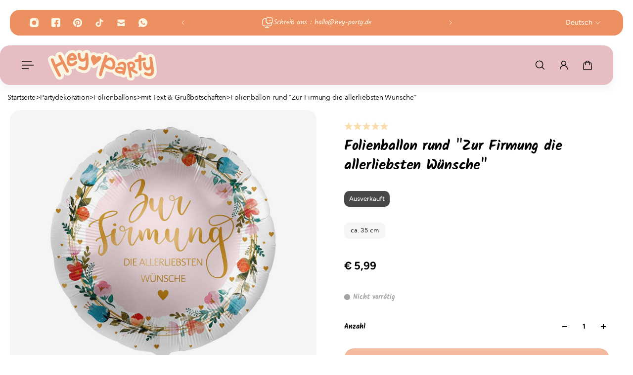

--- FILE ---
content_type: image/svg+xml
request_url: https://hey-party.de/cdn/shop/files/HeyParty_SecondaryLogo_Sticker-orange_RBG.svg?v=1717504011&width=240
body_size: 3382
content:
<svg viewBox="0 0 1918.01 544.98" xmlns="http://www.w3.org/2000/svg" data-sanitized-data-name="Ebene 2" data-name="Ebene 2" id="Ebene_2">
  <defs>
    <style>
      .cls-1 {
        fill: #ec8f61;
      }

      .cls-1, .cls-2 {
        stroke-width: 0px;
      }

      .cls-2 {
        fill: #faf4e2;
      }
    </style>
  </defs>
  <g data-sanitized-data-name="Ebene 1" data-name="Ebene 1" id="Ebene_1-2">
    <g>
      <path d="M275.43,418.8c7.76,20.73,7.26,41.28-.23,61.89-9.12,25.1-38.13,44.98-64.76,46.23-36.39,1.71-60.53-15.12-76.82-46.25-13.86-26.48-29.13-52.25-42.17-79.11-26.28-54.15-51.75-108.72-72.64-165.26-6.85-18.54-15.08-36.55-18.06-56.49-4.77-31.92,14.11-57.28,34.41-68.58,31.69-17.64,65.8-13.69,92.72,10.67.89.8,1.97,1.39,3.71,2.59,1.9-13.19-.97-25.86,4.02-38.08,11.6-28.42,33.73-44.37,62.47-48.67,32.89-4.93,61.04,11.25,74.97,38.2,5.96,11.54,12.23,22.91,18.89,35.36,7.94-16.73,15.58-32.38,26.06-46.61,23.27-31.6,53.52-52.42,92.31-58.11,26.06-3.82,52.27-1.34,74.89,14.54,6.72,4.72,11.03,2.64,16-1.52,14.32-11.97,30.95-17.38,49.48-17.66,18.43-.29,44.56,8.26,64.22,34.48,11.91-18.41,28.57-29.8,49.75-34.8,32.23-7.6,71.8,12.51,84.55,43.23.75,1.8,1.89,3.51,2.28,5.39,1.69,8.07,5.98,6.42,11.35,3.63,12.84-6.7,26.53-10.87,41.11-10.68,21.09.26,40.26,6.86,57.24,19.36,3.07,2.26,5.26,3.65,9.47,2.46,28.71-8.15,55.99-4.94,81.23,11.59,4.8,3.14,6.78.49,9.23-3.18,14.34-21.48,35.55-31.68,60.38-31.9,28.7-.26,52.35,11.75,68,36.77,2.55,4.07,5.03,5.57,9.83,6.13,42.29,4.99,76.19,24.66,101.24,59.22,8.41,11.61,16.18,23.61,20.86,37.32,1.55,4.56,3.54,4.92,7.81,2.17,23.76-15.3,50.27-23.4,78.18-24.01,21.84-.47,43.39,4.66,62.29,16.61,8.22,5.2,14.1,6.77,23.33.46,17.33-11.84,37.17-18.14,58.48-19.75,9.06-.68,17.88-2.62,26.96.06,3.1.92,6.49.17,8.44-3.32,11.34-20.27,31.08-27.8,51.79-33.31,5.73-1.52,7.11-4.06,7.3-9.37,1.48-40.61,32.02-69.39,68.69-73.72,33.51-3.96,67.12,16.41,76.15,42,2.33,6.62,6.21,8.04,12.44,7.32,16-1.83,31.12,1.02,44.07,10.9,4.76,3.63,6.69,1.17,9.65-1.6,30.26-28.41,65.13-31.14,99.48-7.62,17.4,11.92,26.62,29.11,30.01,49.51,5.66,34.17,10.78,68.44,16.48,102.6,4.42,26.51,8.17,53.08,11.33,79.78,2.68,22.67,4.15,45.29,3.62,68.06-.81,34.62-12.57,65.51-36.74,89.93-23.5,23.75-52.34,37.12-87.13,37.68-31.59.51-60.16-9.12-88.58-20.53-13.27-5.33-26.41-10.97-37.5-20.54-14.49-12.49-23-27.78-24.22-47.03-.25-3.98,2.41-9.77-5.32-10.2-5.92-.33-8.62,1.29-10.9,7.81-13.18,37.69-49.67,57.84-87.87,45.15-6.06-2.01-9.85-2.81-9.51,5.82,1.01,26.18-10.56,45.73-33.03,58.56-26.1,14.89-52.3,14.01-77.62-2.01-19.06-12.06-29.04-30.1-32.29-52.19-.46-3.13-1.05-7.54-3.14-8.84-3.41-2.12-5.14,2.7-7.6,4.51-29.41,21.58-62,18.69-90.59-1.06-4.62-3.19-8.65-4.7-14.08-4.99-34.57-1.86-67.39-9.76-96.77-29.09-14.05-9.24-25.78-20.82-34.71-35.01-3-4.76-6.42-6.41-11.92-6.37-34.27.27-67.09-6.78-98.24-21.03-5.61-2.57-7.4-.77-8.99,4.22-8.73,27.24-18.68,54.11-25.51,81.95-6.5,26.49-30.2,46.6-56.97,50.69-42.33,6.46-82.78-23.01-89.26-63.9-2.31-14.57,1.54-28.39,4.46-42.33,9.07-43.28,22.56-85.37,34.64-127.83.33-1.16.56-2.36,1.28-5.39-13.35,7.85-23.73,16.94-33.86,25.96-12.57,11.19-26.33,19.67-43.02,20.93-17.97,1.35-33.8-5.04-46.57-18.26-2.19-2.26-4.11-6.34-7.42-5.63-3.99.86-1.98,5.6-2.86,8.5-4.72,15.54-8.2,31.56-16.29,45.82-17.83,31.43-45.38,49.44-80.42,56.13-37.44,7.14-72.12-3.01-105.77-18.33-15.65-7.13-32.05-12.78-44.97-25.02-9.96-9.43-17.31-20.35-21.14-33.43-1.91-6.5-4.52-8.42-11.18-5.28-18.43,8.69-37.99,13.25-58.38,13.51-6.52.08-7.95,1.35-5,7.74,12.83,27.8,9.17,54.53-9.68,77.76-17.51,21.58-42.05,30.8-69.62,27.7-15.58-1.75-29.83-9.12-41.24-20.55-5.04-5.05-9.64-10.54-14.45-15.82-.83.47-1.67.93-2.5,1.4Z" class="cls-2"></path>
      <path d="M1038.73,147.89c22.37-11.87,43.97-16.02,66.43-11.66,30.13,5.86,49.83,25.43,64.06,51.5,19.5,35.74,24.94,73.16,12.57,112.31-12.3,38.93-39.71,54.42-79.94,47.69-39.66-6.64-74.51-22.77-105.49-50.25-1.99,6.47-3.58,11.94-5.36,17.35-12.72,38.69-25.51,77.37-38.18,116.07-1.72,5.25-3.07,10.64-4.31,16.02-3.19,13.88-10.93,20.08-24,19.01-13.73-1.13-24.74-11.69-24.96-24.38-.18-10.54,2.96-20.61,5.4-30.7,22.08-91.68,52.49-180.8,82.92-269.92,3.68-10.79,7.74-21.46,11.26-32.31,6.71-20.68,32.17-21.3,44.77-8.16,5.89,6.14,5.98,13.47,3.62,21.02-2.51,8.03-5.29,15.97-8.78,26.41Z" class="cls-1"></path>
      <path d="M74.78,150.73c12.77.15,21.36,6.26,25.63,18.72,9.4,27.45,19.84,54.49,30.83,81.34,2.65,6.49,4.88,8.29,11.84,4.46,26.57-14.61,53.45-28.65,80.42-42.5,5.59-2.87,5.74-5.27,2.99-10.38-13.59-25.27-26.88-50.7-40.13-76.15-8.53-16.38-5.6-27.85,8.72-35.43,15.31-8.11,27.2-4.06,35.93,12.88,41.34,80.3,82.53,160.68,123.79,241.02,3.57,6.96,7.27,13.86,10.79,20.84,7.61,15.1,4.14,28.13-9.24,35.02-14.67,7.55-27.35,2.98-35.38-12.87-21.07-41.59-42.37-83.07-62.93-124.92-4.02-8.18-7.2-8.37-14.5-4.39-26.34,14.35-52.95,28.2-79.66,41.85-6.03,3.08-7.07,5.92-3.96,12.01,21.83,42.67,42.18,86.09,65.83,127.82,7.98,14.08,5.35,26.28-7.39,33.66-12.92,7.48-28.03,3.95-35.73-8.84-24.07-40.01-44.75-81.81-64.59-124.01-22.88-48.67-44.38-97.96-62.13-148.8-1.4-4-2.86-7.98-4-12.05-4.9-17.4,4.59-29.5,22.88-29.29Z" class="cls-1"></path>
      <path d="M1818.21,336.5c-17.24,15.27-35.04,23.67-55.7,26.44-24.64,3.3-44.92-4.78-59.54-23.93-23.99-31.42-31.65-68.13-29.73-106.99.64-13.02,12.52-21.44,27.26-20.8,13.32.58,21.6,8.96,21.19,22.88-.51,17.16,1.96,33.83,6.67,50.18,4.87,16.92,15.66,26.62,29.42,27.27,18.45.88,29.64-6.72,37.26-23.95,10.93-24.71,7.05-49.73,2.8-74.91-3.58-21.18-7.11-42.38-10.4-63.6-1.99-12.79,6.14-23.59,19.27-26.29,12.35-2.54,26.6,5.96,29.02,18.64,4.39,23.01,7.78,46.22,11.72,69.32,7.35,43.01,14.47,86.05,18.84,129.48,2.62,25.96,4.95,51.93-4.9,77.25-12.2,31.37-44.15,50.38-77.58,47.56-27.34-2.31-51.68-13-75.99-23.99-13.46-6.09-18.16-19.11-12.71-30.72,6.12-13.06,20.25-18.86,33.58-13.27,15.33,6.44,30.42,13.42,47,16.17,32.07,5.31,40.87-13.99,42.36-35.05.92-12.97.17-26.06.17-41.7Z" class="cls-1"></path>
      <path d="M666.62,185.44c-15.53,12.49-31.05,19.98-48.79,23.11-30.96,5.46-58.07-6.7-73.43-34.35-17.14-30.84-22.68-64.24-20.43-99.1.65-9.98,6.12-17.04,15.55-20.6,9.85-3.72,19.27-2.78,27.68,3.84,5.76,4.54,6.41,11.08,5.94,17.78-1.23,17.74,1.15,35.11,5.31,52.27,4.16,17.18,14.46,27.18,29.17,28.72,17.34,1.81,29.21-5.27,37.67-21.7,8.98-17.45,9.79-36.24,9.99-55.21.07-7.2.26-14.36,5.12-20.39,6.93-8.59,16.03-11.25,26.27-8.33,10.11,2.87,17.95,9.69,18.77,20.4,4.31,56.78,13.92,113.32,10.01,170.51-1.89,27.63-6.52,55.01-17.19,80.87-9.54,23.11-28.21,34.38-52.14,37.04-21.48,2.38-42.17-1.67-61.84-10.77-11.53-5.34-23.32-10.12-34.66-15.83-13.94-7.01-18.82-20.15-12.81-32.43,6.45-13.16,21.08-18.56,34.69-12.07,16.2,7.73,32.36,15.42,50.09,19.08,20.92,4.33,36.58-5.82,39.54-26.95,4.34-30.98,6.39-62.16,5.52-95.88Z" class="cls-1"></path>
      <path d="M414.19,190.01c-8.24.81-18.89-1.23-29.55-2.44-5.1-.58-6.4.92-5.97,5.55.36,3.89.05,7.87.63,11.71,4.43,29.13,23.4,41.28,52.09,33.12,16.64-4.73,29.54-14.63,38.98-29.28,7.6-11.8,17.65-15.49,29.1-11.57,17.97,6.16,23.35,20.89,13.56,37.15-25.59,42.53-81.42,65.54-129.65,53.26-21.99-5.6-37.06-20.04-44.19-40.78-18.24-53.04-13.74-104.13,18.57-150.97,14.67-21.28,34.39-35.59,61.27-39.76,24.08-3.73,42.26,5.59,57.6,21.93,18.28,19.48,27.79,43.94,34.85,69.23,3.19,11.41-4.04,22.74-16.51,27.62-25.11,9.82-51.12,15.27-80.76,15.22Z" class="cls-1"></path>
      <path d="M1331.57,316.67c3.96-13.6,4.07-26.63,1.87-39.38-3.33-19.32-18.49-27.57-39.27-22.04-11.9,3.16-22.16,9.22-30.01,19.07-7.95,9.98-14.48,11.65-23.43,6.49-9.7-5.59-16.13-19.31-12.92-28.23,1.09-3.02,2.5-6.3,4.73-8.46,26.44-25.63,57.03-40.51,94.64-32.06,29.63,6.66,48.18,30.88,52.59,62.3,3.68,26.21-1.77,51.15-6.69,76.41-4.79,24.61-13.31,48.14-20,72.2-3.55,12.79-10.56,18.07-21.3,17.54-13.18-.65-20.04-6.3-21.81-20.25-.8-6.31-3.87-3.75-6.54-3.3-27.59,4.6-54.55,2.69-80.73-7.56-10.1-3.95-19.2-9.48-27.52-16.52-33.89-28.68-17.18-64.26,6.63-79.8,28.04-18.3,58.77-19.25,90.38-12.09,13.7,3.11,26.49,8.79,39.38,15.67Z" class="cls-1"></path>
      <path d="M1459.28,365.92c7.11,36.04,13.8,69.82,20.43,103.62,2.65,13.52-1.82,21.08-14.19,24.32-11.65,3.05-24.17-3.08-27.06-14.76-3.75-15.14-6.07-30.62-8.99-45.96-10.95-57.53-21.75-115.1-32.97-172.58-2.58-13.24,1.41-23.66,10.58-32.73,29.82-29.5,83.74-29.78,112.78-.6,31.36,31.51,25.95,83.41-11.21,107.66-2.44,1.59-4.89,3.18-8.2,5.33,9.13,7.77,19.28,12.87,28.94,18.59,13.17,7.81,26.79,14.86,40.03,22.55,11.42,6.64,15.03,17.92,9.86,29.2-5.85,12.75-15.95,16.39-29.01,9.71-28.18-14.42-55.03-31.11-81.57-48.32-2.43-1.58-4.89-3.12-9.43-6.01Z" class="cls-1"></path>
      <path d="M1646.12,113.41c0,7.8.52,15.64-.14,23.38-.72,8.54,3.39,8.96,9.97,7.67,14.04-2.76,28.38-4.32,42.17-7.96,16.26-4.29,27.37,2.46,29.84,16.2,2.98,16.59-6.33,30.16-22.46,33.27-16.61,3.21-33.13,6.98-49.86,9.38-8.22,1.18-9.94,4.77-9.65,12.18,1.76,44.58,2.34,89.21,5.68,133.73.78,10.38-2.18,19.04-12,23.55-10.47,4.82-20.88,4.3-30.29-3.28-6.8-5.48-7.96-13.26-8.33-21.12-1.9-40.35-4.96-80.66-4.36-121.09.12-8.18-1.44-11.39-10.33-8.28-9.19,3.22-18.77,5.37-28.27,7.6-14.25,3.36-28.13-5.37-31.44-19.47-3.38-14.39,3.32-25.01,18.65-29.1,14.78-3.94,29.55-7.94,44.47-11.28,5.32-1.19,6.88-3.54,6.79-8.6-.2-12.39-.18-24.78.05-37.17.37-19.95,18.21-31.98,36.7-24.92,10.11,3.86,14.29,11.45,12.8,25.32Z" class="cls-1"></path>
      <path d="M848.33,139.48c3.14-.44,3.62-3.44,5.19-5.32,13.97-16.69,31.66-24.77,53.46-22.49,25.16,2.62,37.22,28.09,25.79,53.67-7.49,16.76-21.44,27.66-35.1,38.73-25.56,20.72-51.35,41.15-77.01,61.74-12.42,9.96-17.07,9.26-23.37-5.12-12.79-29.18-29.55-56.72-37.43-87.96-6.16-24.43-3.86-47.42,14.56-66.4,12.93-13.32,29.01-16.02,45.92-9.61,16.73,6.35,25.61,19.36,26.96,37.35.13,1.77-.89,3.87,1.03,5.41Z" class="cls-1"></path>
      <path d="M1139.15,257.76c.2,7.23-.61,14.29-2.56,21.25-4.72,16.89-13.92,23.49-30.95,20.31-26.84-5.02-51.85-14.06-72.79-32.87-22.21-19.94-22.9-25.02-3.27-47.08,10.9-12.25,22.55-23.5,37.45-30.74,22.26-10.81,41.42-5.7,55.1,15.01,10.8,16.34,16.9,34.34,17.02,54.11Z" class="cls-2"></path>
      <path d="M412.84,139.29c-4.03-.03-8.05-.42-12.08-.33-2.37.05-7.08,1.22-8.56-1.33-.85-1.47-.1-3.48.79-4.75,5.02-7.14,10.53-14.11,17.62-19.21,5.72-4.11,12.78-6.95,19.74-5.88,5.47.83,10.38,4.03,14.08,8.14s6.28,9.1,8.39,14.21c.65,1.58,1.22,3.53.16,4.88-.71.9-1.93,1.2-3.06,1.42-11.27,2.24-22.78,2.86-34.24,2.86-.94,0-1.89,0-2.83-.01Z" class="cls-2"></path>
      <path d="M1275.68,376.23c-15.11-.16-29.83-2.02-43.43-9.2-4.55-2.4-7.91-5.65-7.78-11.36.12-5.45,3.84-7.89,8-10.05,19.43-10.07,67.74-3.7,83.72,11.05,8.54,7.88,8.16,10.04-3.2,13.5-7.12,2.17-14.42,3.88-21.76,5.15-5.09.88-10.36.64-15.55.9Z" class="cls-2"></path>
      <path d="M1465.98,248.62c14.95-.12,27.58,9.22,30.77,23.55,2.15,9.67-.51,18.02-9.11,23.9-10.19,6.98-21.78,9.78-33.73,11.82-4.03.69-5.16-.91-5.77-4.37-2.43-13.74-4.93-27.46-7.57-41.16-.74-3.84.53-6.22,4-7.78,6.85-3.06,13.73-5.93,21.41-5.97Z" class="cls-2"></path>
    </g>
  </g>
</svg>